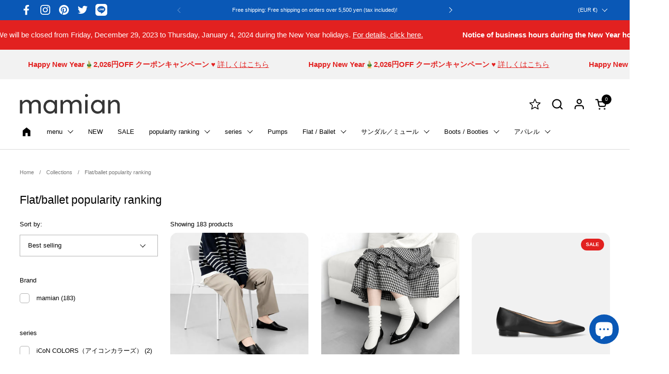

--- FILE ---
content_type: text/css
request_url: https://en.mamian-online.com/cdn/shop/t/149/assets/section-header.css?v=111708903433429249191735345473
body_size: 2983
content:
.site-header{background:var(--color-background-header);color:var(--color-text-header);display:flex;flex-direction:column;position:relative;z-index:999;padding-top:calc(var(--header-vertical-space) / 2)}@media screen and (max-width: 1023px){.site-header{padding-top:0}}.site-header--border:after{content:"";display:block;position:absolute;width:100%;max-width:calc(var(--theme-max-width) - var(--gutter-container) * 2);height:1px;bottom:0;left:50%;transform:translate(-50%);background:var(--color-borders-header);transition:all 175ms linear}.html-password .site-header--border:after{background:var(--color-borders-main)}.site-header.site-header--absolute{position:absolute;width:100%;background:transparent;transition:background 175ms linear}.site-header.site-header--absolute .header-container{background:transparent}.site-header.site-header--absolute:not(.site-header--absolute-show-border):after,.site-header.site-header--absolute:not(.site-header--absolute-show-border) .header__bottom--border:before{visibility:hidden;opacity:0}.site-header.site-header--absolute .logo-txt{transition:all 175ms linear}.site-header.site-header--absolute .absolute-header-icon{position:absolute;opacity:0;transition:opacity 175ms linear}.site-header.site-header--absolute .absolute-header-icon+img{transition:opacity 175ms linear}@media screen and (min-width: 1024px){.site-header.site-header--absolute:hover{background:var(--color-background-header)}.site-header.site-header--absolute:hover .logo-txt{color:var(--color-text-header)!important}.site-header.site-header--absolute:hover:after,.site-header.site-header--absolute:hover .header__bottom--border:before{visibility:visible;opacity:1;background:var(--color-borders-header)!important}.site-header.site-header--absolute:hover .absolute-header-icon{opacity:1}.site-header.site-header--absolute:hover .absolute-header-icon+img{opacity:0}}.site-header .button__icon:not(.button__icon--special) svg path,.site-header .button__icon:not(.button__icon--special) svg circle{fill:var(--color-text-header);stroke:var(--color-text-header)}.site-header .button__icon--special{transition:none!important}.site-header .button__icon--special svg *{stroke:var(--color-text-header);stroke-width:.25rem}.site-header .logo img{width:auto;max-width:100%;height:auto;max-height:100%}.site-header .logo-img{display:inline-flex;align-items:center;position:relative}@media screen and (max-width: 767px){.site-header .logo-img--desk-only{display:none}}.site-header .logo-img--mobile{display:none}@media screen and (max-width: 767px){.site-header .logo-img--mobile{display:block}}.site-header .logo-txt{font-family:var(--font-stack-body-primary);font-weight:var(--font-weight-body-primary);font-style:var(--font-style-body-primary);margin:0;word-break:break-word;color:var(--color-text-header);line-height:1}@media screen and (max-width: 474px){.site-header .logo-txt{font-size:calc(20px / 16 * var(--base-body-primary-size) + 0px)}}@media screen and (min-width: 475px) and (max-width: 1023px){.site-header .logo-txt{font-size:calc(22px / 16 * var(--base-body-primary-size) + 0px)}}@media screen and (min-width: 1024px){.site-header .logo-txt{font-size:calc(24px / 16 * var(--base-body-primary-size) + 0px)}}@media screen and (max-width: 767px){.site-header .logo-txt--desk-only{display:none}}@media screen and (min-width: 768px){.site-header .logo-txt--mobile-only{display:none}}.site-header .logo-txt--hidden{display:none}.site-header h1{margin-bottom:0;line-height:0;font-size:0}.site-header a{color:var(--color-text-header)}.header-container{position:relative;font-size:calc(16px/16px*16px + 0px);font-weight:var(--font-weight-menu)}.header-container .button{border-width:1px;color:var(--color-text-header)}.header-container .button--solid{background-color:var(--color-text-header);border-color:var(--color-text-header);color:var(--color-foreground-header)}.no-touchevents .header-container .button:not(.button--outline-hover):hover{background-color:var(--color-text-header);border-color:var(--color-text-header);color:var(--color-foreground-header)}.no-touchevents .header-container .button:not(.button--outline-hover):hover svg *{stroke:var(--color-foreground-header)}.no-touchevents .header-container .button--outline-hover:not(.button--no-hover):hover{border-color:var(--color-text-header)}.no-touchevents .header-container .button--outline-hover:not(.button--no-hover):hover span{color:var(--color-text-header)}.no-touchevents .header-container .button--outline-hover:not(.button--no-hover):hover svg *{stroke:var(--color-text-header)}.site-header-container .header-container .button--icon.button--outline svg *{fill:var(--color-text-header);stroke:none!important}.site-header-container .header-container .button--icon.button--solid svg *{fill:var(--color-foreground-header)}.header-container--top{z-index:11;border-bottom:0}.header-container--bottom{z-index:10}.search-active .sticky-header{display:none}.header__top{padding-top:0;padding-bottom:0;position:relative;display:grid;align-items:center;gap:1.25rem}@media screen and (max-width: 767px){.header__top.active .area--cart,.header__top.active .area--custom-icon,.header__top.active .area--logo,.header__top.active .area--menu{opacity:0}.header__top .area--menu{margin-right:-.625rem}}@media screen and (max-width: 474px){.header__top{gap:.9375rem}.header__top .area--cart{margin-right:.3125rem}.header__top .area--menu{margin-right:-.3125rem}}.header__top--logo-center{grid-template-columns:repeat(2,minmax(max-content,25px)) auto repeat(2,minmax(max-content,25px));grid-template-areas:"search custom-icon logo account cart"}@media screen and (max-width: 1023px){.header__top--logo-center{grid-template-columns:repeat(2,minmax(max-content,25px)) auto repeat(2,minmax(max-content,25px));grid-template-areas:"search custom-icon logo cart menu"}}.header__top--logo-center.no-custom-link{grid-template-columns:minmax(max-content,25px) auto repeat(2,minmax(max-content,25px));grid-template-areas:"search logo account cart"}@media screen and (max-width: 1023px){.header__top--logo-center.no-custom-link{grid-template-columns:minmax(max-content,25px) auto repeat(2,minmax(max-content,25px));grid-template-areas:"search logo cart menu"}}.header__top--logo-center .logo{position:absolute;left:20%;top:20%;transform:translate(-80%,-80%)}.header__top--logo-center .area--logo{grid-area:none!important;justify-self:center!important}.header__top .area--logo{grid-area:logo;justify-self:start;display:flex}.header__top .area--search{grid-area:search}.header__top .area--account{grid-area:account;justify-self:end}@media screen and (max-width: 1023px){.header__top .area--account{display:none}}.header__top .area--custom-icon{grid-area:custom-icon;justify-self:end}.header__top .area--cart{grid-area:cart;justify-self:end}.header__top .area--cart .button__icon{margin-inline-end:.3125rem}.header__top .area--menu{grid-area:menu;justify-self:end}.icon-button{position:relative;display:inline-block;z-index:11;height:25px;z-index:99;cursor:pointer}.icon-button--text-inline{display:flex;align-items:center;gap:.4375rem}.icon-button--text-inline .icon-button__text{font-weight:var(--font-weight-body-primary)}html[lang=ko] .icon-button--text-inline .icon-button__text,html[lang=ja] .icon-button--text-inline .icon-button__text{writing-mode:vertical-lr}@media screen and (max-width: 1023px){.icon-button--text-inline .icon-button__text{display:none}}.icon-button--text-inline .icon-button__text.text-animation--underline-in-header{background-image:linear-gradient(to right,var(--color-text-header),var(--color-text-header));margin-top:.1875rem}.no-touchevents .icon-button--text-inline:hover .text-animation--underline-in-header{background-size:100% 1px}.icon-button--text-tooltip{position:relative;z-index:11}.icon-button--text-tooltip .icon-button__text{font-size:calc(11px / 16 * var(--base-body-primary-size) + 0px);opacity:0;white-space:nowrap;position:absolute;top:-100%;left:50%;transform:translate(-50%,-10px);background:var(--color-text-header);color:var(--color-foreground-header);padding:0 .25rem;margin-top:-.125rem;border-radius:clamp(0px,var(--border-radius-buttons),3px);font-weight:var(--font-weight-body-primary);transition:all .25s ease}.search-active .icon-button--text-tooltip .icon-button__text{visibility:hidden;transition:all 0ms}@media screen and (max-width: 1023px){.icon-button--text-tooltip .icon-button__text{display:none}}.icon-button--text-tooltip .icon-button__text:after{top:100%;left:50%;border:solid transparent;content:"";height:0;width:0;position:absolute;pointer-events:none;border-color:transparent;border-top-color:var(--color-text-header);border-width:.3125rem;margin-inline-start:-.3125rem}.no-touchevents .icon-button--text-tooltip:hover .icon-button__text{transform:translate(-50%);opacity:1}.icon-button__label{font-size:.625rem;font-weight:var(--font-weight-body-primary);position:absolute;top:0;left:12.5px;background-color:var(--color-text-header);z-index:9;width:20px;height:20px;border-radius:50%;color:var(--color-foreground-header);display:flex;align-items:center;justify-content:center;transform:translateY(-35%);transition:all 175ms linear}html[dir=rtl] .icon-button__label{right:-12.5px}.icon-button .button__icon{width:25px;height:25px;display:inline-block;position:relative;z-index:100;font-size:0;transition:all ease .55s;cursor:pointer}html[dir=rtl] .icon-button .button__icon{right:0}html[dir=ltr] .icon-button .button__icon{left:0}.icon-button .button__icon:after{position:absolute;display:inline-block;content:"";width:calc(100% + 20px);height:calc(100% + 20px);top:50%;left:50%;transform:translate(-50%,-50%)}.icon-button .button__icon svg{width:25px;height:25px}.icon-button .button__icon svg *{transition:all 175ms linear}.icon-button .button__icon img{max-width:100%;max-height:100%}.header__bottom{padding-bottom:calc(var(--header-vertical-space) / 2)}.header__bottom--border{padding-top:calc(var(--header-vertical-space) / 2)}.header__bottom--border:before{content:"";display:block;position:absolute;width:100%;max-width:calc(var(--theme-max-width) - var(--gutter-container) * 2);height:1px;top:0;left:50%;transform:translate(-50%);background:var(--color-borders-header);transition:all 175ms linear}.html-password .header__bottom--border:before{background:var(--color-borders-main)}.show .header__bottom{padding-top:calc(var(--header-vertical-space) / 2)}.header__bottom .site-menu-handle{position:absolute;visibility:hidden;pointer-events:none}.header__bottom.show-mobile-menu .site-menu-handle{visibility:visible;pointer-events:all}.header__bottom.show-mobile-menu .site-nav.style--classic{visibility:hidden;pointer-events:none}.header__bottom{display:flex;align-items:center;justify-content:space-between}search-form{display:block;position:relative}.site-nav:focus{outline:none}.site-nav ul{list-style:none;margin:0;padding:0}.site-nav a{display:inline-block}.site-nav .icon{margin-inline-start:.625rem}.site-nav.style--classic .icon{display:flex}.site-nav.style--classic{display:flex;justify-content:center;width:100%;color:var(--color-text-header)}.site-header--alignment-left .site-nav.style--classic{justify-content:start}.site-nav.style--classic .icon svg *{fill:var(--color-text-header);transition:all 175ms linear}.site-nav.style--classic a{color:var(--color-text-header)}.no-touchevents .site-nav.style--classic a:hover span:not(.pps){color:var(--color-text-header)}.no-touchevents .site-nav.style--classic a:hover span:not(.pps)+.icon svg *{fill:var(--color-text-header)}.site-nav.style--classic nav>ul{display:flex;flex-wrap:wrap;margin-inline-start:-1.25rem}@media screen and (max-width: 1920px){.site-nav.style--classic nav>ul{margin-inline-start:-.625rem}}@media screen and (min-width: 1281px){.site-header--alignment-left .site-nav.style--classic nav>ul{margin-inline-start:-1.25rem}}@media screen and (min-width: 1024px) and (max-width: 1280px){.site-header--alignment-left .site-nav.style--classic nav>ul{margin-inline-start:-.9375rem}}.site-nav.style--classic nav>ul>li{flex-shrink:0}.site-nav.style--classic nav>ul>li>.menu-link{outline-offset:-.3125rem}.site-nav.style--classic li{display:inline-block;margin:0}.site-nav.style--classic .menu-link{line-height:1;color:var(--color-text-header);position:relative;padding:.9375rem 1.25rem;cursor:pointer;z-index:9;display:inline-flex}.site-nav.style--classic .menu-link--is-icon{position:relative;padding:.8125rem 1.25rem!important;width:3.4375rem}.site-nav.style--classic .menu-link--is-icon svg{width:1.125rem;height:1.125rem}@media screen and (max-width: 1280px){.site-nav.style--classic .menu-link{padding:.9375rem}}.site-nav.style--classic .menu-link:not(.menu-link--is-icon){align-items:center}.site-nav.style--classic .submenu{background:transparent;position:absolute;opacity:0;visibility:hidden;transition:opacity .1s linear 40ms,visibility .1s linear 40ms;padding-top:calc(var(--header-vertical-space) / 2);margin-top:-.0625rem;z-index:10}.site-nav.style--classic .submenu .submenu-holder{opacity:0;visibility:hidden;transform:translateY(5px);transition:80ms linear;z-index:1;position:relative}.site-nav.style--classic .submenu:after{content:"";position:absolute;top:calc(var(--header-vertical-space) / 2 + 1px);width:100%;height:0;background:var(--color-background-header);z-index:0;transition:height .1s ease-in-out 40ms}html[dir=rtl] .site-nav.style--classic .submenu:after{right:0}html[dir=ltr] .site-nav.style--classic .submenu:after{left:0}.site-nav.style--classic .submenu.normal-menu:after,.site-nav.style--classic .submenu.normal-menu .babymenu{box-shadow:#00000040 0 1px 2px -1px,#00000026 0 2px 6px -2px,#0000001a 0 11px 28px -4px}.site-nav.style--classic .submenu.mega-menu:after{box-shadow:#00000040 0 1px 2px -1px,#00000026 0 2px 6px -2px,#0000001a 0 11px 28px -4px;clip-path:polygon(0 0%,100% 0%,100% calc(100% + 40px),0% calc(100% + 40px))}.no-touchevents .site-nav.style--classic .has-submenu:hover .submenu,.site-nav.style--classic .has-submenu.focus .submenu,.site-nav.style--classic .submenu-is-mega-menu.focus .submenu{z-index:99;opacity:1;visibility:visible;transition:opacity 10ms linear,visibility 10ms linear}.no-touchevents .site-nav.style--classic .has-submenu:hover .submenu:after,.site-nav.style--classic .has-submenu.focus .submenu:after,.site-nav.style--classic .submenu-is-mega-menu.focus .submenu:after{height:calc(100% - (var(--header-vertical-space) / 2));transition:height .14s ease-in-out}.no-touchevents .site-nav.style--classic .has-submenu:hover .submenu .submenu-holder,.site-nav.style--classic .has-submenu.focus .submenu .submenu-holder,.site-nav.style--classic .submenu-is-mega-menu.focus .submenu .submenu-holder{opacity:1;visibility:visible;transform:translateY(0);transition:.12s linear 80ms}.site-nav.style--classic .submenu.normal-menu{margin-inline-start:-.625rem;width:max-content;min-width:9.375rem;max-width:22.5rem}.site-nav.style--classic .submenu.normal-menu .submenu-holder{padding:1.25rem 0;min-width:9.375rem;margin-top:-1px}.site-nav.style--classic .submenu.normal-menu .submenu-holder>li{display:block;position:relative}.site-nav.style--classic .submenu.normal-menu .submenu-holder .menu-link{padding:.625rem 1.875rem}.site-nav.style--classic .submenu.normal-menu .submenu-holder .icon{position:relative;transform:rotate(-90deg);display:inline-block}.site-nav.style--classic .submenu.normal-menu .submenu-holder .icon svg{transform:scale(.95)}.site-nav.style--classic .submenu.normal-menu .babymenu{position:absolute;display:block;top:-1.25rem;background:var(--color-background-header);width:max-content;min-width:9.375rem;max-width:22.5rem;padding:1.1875rem 0;opacity:0;margin-inline-start:-1px;margin-top:0;visibility:hidden;clip-path:polygon(0 0,0% 0,0% 100%,0% 101%);transition:opacity .1s linear 40ms,visibility .1s linear 40ms,clip-path .1s ease-in-out 40ms}html[dir=rtl] .site-nav.style--classic .submenu.normal-menu .babymenu{right:100%}html[dir=ltr] .site-nav.style--classic .submenu.normal-menu .babymenu{left:100%}html[dir=rtl] .site-nav.style--classic .submenu.normal-menu .babymenu{border-right:1px solid var(--color-borders-header)}html[dir=ltr] .site-nav.style--classic .submenu.normal-menu .babymenu{border-left:1px solid var(--color-borders-header)}.site-nav.style--classic .submenu.normal-menu .babymenu li{opacity:0;transform:translateY(5px);transition:80ms linear}.site-nav.style--classic .submenu.normal-menu .babymenu span{position:relative;top:-1px}.no-touchevents .site-nav.style--classic .submenu.normal-menu .has-babymenu:hover .babymenu,.site-nav.style--classic .submenu.normal-menu .has-babymenu.focus .babymenu{z-index:99;opacity:1;visibility:visible;clip-path:polygon(-20px 0,calc(100% + 20px) 0px,calc(100% + 20px) calc(100% + 20px),-20px calc(100% + 20px));transition:opacity 10ms linear,visibility 10ms linear,clip-path .14s ease-in-out}.no-touchevents .site-nav.style--classic .submenu.normal-menu .has-babymenu:hover .babymenu li,.site-nav.style--classic .submenu.normal-menu .has-babymenu.focus .babymenu li{opacity:1;transform:translateY(0);transition:.12s linear 80ms}.site-nav.style--classic .submenu.normal-menu .babymenu-faux{display:none}.site-nav.style--classic .submenu.normal-menu .has-babymenu a{display:flex}.site-nav.style--classic .submenu.mega-menu{width:100%;padding:calc(var(--header-vertical-space) * 2) 0 calc(var(--header-vertical-space) * 3);display:none}html[dir=rtl] .site-nav.style--classic .submenu.mega-menu{right:0}html[dir=ltr] .site-nav.style--classic .submenu.mega-menu{left:0}body.header-loaded .site-nav.style--classic .submenu.mega-menu{display:flex}.site-nav.style--classic .submenu.mega-menu .submenu-masonry{display:grid;grid-gap:1.875rem}.site-nav.style--classic .submenu.mega-menu .submenu-masonry.column-size--fourth{grid-template-columns:repeat(3,1fr)}.site-nav.style--classic .submenu.mega-menu .submenu-masonry.column-size--fourth.column-size--both,.site-nav.style--classic .submenu.mega-menu .submenu-masonry.column-size--third{grid-template-columns:repeat(2,1fr)}.site-nav.style--classic .submenu.mega-menu .submenu-masonry.column-size--third.column-size--both{grid-template-columns:repeat(1,1fr)}.site-nav.style--classic .submenu.mega-menu .submenu-masonry.without-promotion.column-size--fourth{grid-template-columns:repeat(4,1fr)}.site-nav.style--classic .submenu.mega-menu .submenu-masonry.without-promotion.column-size--third{grid-template-columns:repeat(3,1fr)}.site-nav.style--classic .submenu.mega-menu .submenu-masonry>.mega-link>.menu-link,.site-nav.style--classic .submenu.mega-menu .mega-link.has-promotion>.menu-link{margin-bottom:.9375rem;display:block}.site-nav.style--classic .submenu.mega-menu .mega-link.has-promotion{padding:0!important;width:100%}.site-nav.style--classic .submenu.mega-menu .submenu-holder{display:grid;grid-gap:1.875rem;width:100%}.site-nav.style--classic .submenu.mega-menu .submenu-holder--promotion-width-fourth{grid-template-columns:3fr 1fr}.site-nav.style--classic .submenu.mega-menu .submenu-holder--promotion-width-fourth.submenu-holder--promotion-both{grid-template-columns:2fr 1fr 1fr}.site-nav.style--classic .submenu.mega-menu .submenu-holder--promotion-width-third{grid-template-columns:2fr 1fr}.site-nav.style--classic .submenu.mega-menu .submenu-holder--promotion-width-third.submenu-holder--promotion-both{grid-template-columns:1fr 1fr 1fr}.site-nav.style--classic .submenu.mega-menu .submenu-holder:not(.container--large){margin-bottom:-1.875rem}.site-nav.style--classic .submenu.mega-menu .submenu-holder .mega-link{padding:0;position:relative}.site-nav.style--classic .submenu.mega-menu .submenu-holder .mega-link>.menu-link{padding:0;margin:0}.site-nav.style--classic .submenu.mega-menu .icon{display:none}.site-nav.style--classic .submenu.mega-menu .menu-link{line-height:1;font-weight:var(--font-weight-body-primary-bold);text-transform:none;padding:0}.site-nav.style--classic .submenu.mega-menu .babymenu{margin-top:.5rem}.site-nav.style--classic .submenu.mega-menu .babymenu li{width:-webkit-fit-content;width:-moz-fit-content;width:fit-content}.site-nav.style--classic .submenu.mega-menu .babymenu .menu-link{font-weight:var(--font-weight-body-primary);padding:6px 10px;margin-inline-start:-10px;line-height:1.2}.site-nav.style--classic .submenu.mega-menu .has-babymenu>.menu-link{color:var(--color-text-header)!important}.site-nav.style--classic .babymenu li{display:block;margin:0;line-height:1}.site-nav.style--classic .babymenu .menu-link{padding:0}.menu-promotion{width:100%;position:relative;font-weight:var(--font-weight-body-primary)}html[dir=rtl] .menu-promotion{text-align:right}html[dir=ltr] .menu-promotion{text-align:left}.menu-promotion-background-image{width:100%;height:auto}.menu-promotion-background-image svg{padding-top:100%}.menu-promotion a.menu-promotion-background-image{overflow:hidden}.menu-promotion a.menu-promotion-background-image img{transition:opacity .35s,transform 175ms linear!important}.no-touchevents .menu-promotion a.menu-promotion-background-image:hover img{transform:scale(1.05)}.no-touchevents .menu-promotion .rte a:hover{color:var(--color-text-header)}.header-container.fix{position:fixed;padding:0;top:0!important;transform:translateY(-100%);transition:none!important;width:100%;background:var(--color-background-header)}.header-container.fix.ready{transition:left .5s ease-in-out,transform .1s linear!important}@media screen and (max-width: 767px){.header-container.fix.ready{transition:left .3s ease-in-out,transform .1s linear!important}}.header-container.fix.animate{transform:translateY(0)}.header-container.fix .logo-img{max-height:40px!important}.header-container.fix .header__top{padding-top:1.25rem;padding-bottom:1.25rem;--header-logo: 20px}@media screen and (max-width: 1023px){.site-header .mobile-menu-button{order:0;margin-inline-start:-.625rem}.site-header .mobile-menu-button svg path{fill:var(--color-text-header)}.site-header .logo{order:1;flex:auto;text-align:center;justify-content:center}.site-header.site-header--alignment-left .logo,.site-header .header__top--logo-left .logo{text-align:left}.site-header .mobile-menu-button{width:40px;height:40px;display:flex;align-items:center;justify-content:center;flex-shrink:0}.hide-border-on-portable{border-bottom:0}.no-header-blocks{display:none}}@media screen and (max-width: 767px){.site-header .mobile-menu-button{order:0;margin-inline-start:-.625rem}.site-header .mobile-menu-button svg path{fill:var(--color-text-header)}.site-header .logo{order:1;flex:auto;text-align:center;justify-content:center}.site-header .mobile-menu-button{width:40px;height:40px;display:flex;align-items:center;justify-content:center;flex-shrink:0}.hide-border-on-lap{border-bottom:0}.no-header-blocks{display:none}}.button--solid .circle,.no-touchevents .button--solid:hover .circle{fill:var(--color-foreground-header)}@media screen and (max-width: 1023px){.header-container--top{order:0}}.sticky-header{padding-top:0;position:fixed;top:0;width:100%;background:var(--color-background-header);color:var(--color-text-header);z-index:999;transform:translateY(-100%);visibility:hidden;opacity:0}html[dir=rtl] .sticky-header{right:0}html[dir=ltr] .sticky-header{left:0}@media screen and (max-width: 1023px){.sticky-header{padding-top:0}}.sticky-header .site-nav.style--classic{justify-content:flex-start}.sticky-header.show{visibility:visible;opacity:1;transform:translateY(0);transition:transform .2s linear;box-shadow:0 2px 10px 2px #0000000f;border-bottom:none}.sticky-header .header__bottom{border-bottom:0;position:initial;min-height:5.3125rem}.sticky-header .header__top{display:none}@media screen and (max-width: 1023px){.sticky-header .header__top{display:grid}}.sticky-header .header__top img+img{display:none}.sticky-header .icon-button__text{display:none}.sticky-header .submenu{margin-top:0!important}.sticky-header .submenu.mega-menu{margin-inline-start:0!important}.mega-menu__footer{width:100%;padding-top:var(--gutter-regular)}.mega-menu .product-price{font-weight:var(--font-weight-body-primary)}.site-header--password{display:flex;justify-content:space-between;padding-top:2rem;padding-bottom:2rem;flex-direction:row}.site-header--password .logo-img{display:block}@media screen and (max-width: 767px){.site-header--password{flex-direction:column;align-items:center}}.modal-login-cta{display:inline-flex;align-items:center;gap:.625rem;line-height:1;justify-self:end}@media screen and (max-width: 767px){.modal-login-cta{margin-top:var(--gutter-regular);display:inline-flex;width:100%;justify-content:center}}
/*# sourceMappingURL=/cdn/shop/t/149/assets/section-header.css.map?v=111708903433429249191735345473 */


--- FILE ---
content_type: text/css
request_url: https://en.mamian-online.com/cdn/shop/t/149/assets/component-product-item.css?v=127583023115298021321735345473
body_size: 802
content:
.product-item__image-figure--on-top{opacity:0;animation:reveal-opacity .35s ease-out forwards 50ms}.product-item__slider{position:absolute;top:0;width:100%;height:100%}html[dir=rtl] .product-item__slider{right:0}html[dir=ltr] .product-item__slider{left:0}.product-item{overflow:visible;position:relative}.product-item .product-item__slider,.product-item .product-item__slider .css-slider-holder,.product-item .product-item__image .svg-placeholder,.product-item .product-item__image-no-slider,.product-item .product-item__image-no-slider img{border-radius:var(--border-radius-product-card)}.product-item__image{position:relative;width:100%;height:0;display:block;z-index:8}.site-nav .product-item__image{border-radius:var(--border-radius-product-card)}.product-item__image-figure{transition:all .3s linear!important}.product-item__image-figure--top{z-index:99!important}.product-item__image .lazy-image--fit{background-color:var(--color-background-product-card)}a.product-item__image{cursor:pointer}a.product-item__image .css-slider-holder{cursor:pointer!important}div+.equalize-white-space{margin-top:-.1875rem}.product-item__price span{width:auto}.product-item__price span:not(:first-child){padding-inline-start:.5rem}.product-item__price span:empty{display:none}.product-item__price .product-price--unit{display:block;padding-inline-start:0!important;opacity:.76}.product-item__price--empty{display:none}.product-item__text{display:flex;flex-direction:column;justify-content:stretch}.product-item__text.text-align--center{align-items:center}.product-item__text.text-align--right{align-items:flex-end}.product-item__text:empty{display:none}.product-item__excerpt a{display:inline-block;margin-top:.75rem;transition:all 175ms linear;border-bottom:1px solid}.no-touchevents .product-item__excerpt a:hover{color:var(--color-text-main)}.product-item__quick-buy{border-top:1px solid var(--color-borders-main);margin-top:.375rem;width:100%}.product-item__quick-buy--no-border{border-top:none;margin-top:0!important}.product-item__quick-buy .add-to-cart-preloader svg circle{stroke:var(--color-text-cards)}.product-item__title+.product-item__quick-buy{margin-top:.5rem}.product-item__quick-buy .product-price{display:inline-block}.product-item__quick-buy .product-price .product-price--compare,.product-item__quick-buy .product-price .product-price--unit{display:none}.product-item__quick-buy .product-variants{padding-top:.875rem;padding-bottom:.3125rem}.product-item__quick-buy .product-variant{margin-top:0}.product-item__quick-buy .product-variant:not(:last-child){margin-bottom:1.125rem}.product-item__quick-buy .product-variant__name{margin-bottom:.3125rem}.product-item__quick-buy .product-form{border-top:0;margin-bottom:0}.product-item__title:last-child{margin-bottom:.5rem}.product-item__title+.product-item__link{margin-top:.5rem}html[lang=de] .product-variant__name:first-letter{text-transform:uppercase}.product-item__local-availability .alert{background:transparent;border:none;padding:0;margin:0}.product-item__local-availability .alert:before{width:.625rem;height:.625rem;margin-inline-end:.3125rem;top:.0625rem}.product-item__local-availability .alert.alert--note:before{border-color:var(--color-text-cards)}.product-item__badges{position:absolute;top:var(--gutter-small);width:calc(100% - (var(--gutter-small) * 2));pointer-events:none;z-index:9}html[dir=rtl] .product-item__badges{left:var(--gutter-small)}html[dir=ltr] .product-item__badges{right:var(--gutter-small)}.product-item__badge{clear:both;float:right;margin-bottom:calc(var(--gutter-small) / 2);width:auto;max-width:100%;overflow:hidden;text-overflow:ellipsis;white-space:nowrap;padding-inline-start:.625rem;padding-inline-end:.625rem;height:1.5rem;border-radius:1.25rem;line-height:1.5rem;font-size:calc(12px / 16 * var(--base-body-primary-size) + 0px);font-weight:var(--font-weight-body-primary-bold)}.product-item__icons{display:flex;flex-wrap:wrap;gap:.625rem .3125rem}.product-item__ratings{margin-left:-.125rem}.star-rating{font-size:0;width:100%;height:1rem;display:grid;grid-template-columns:max-content auto;align-items:center;gap:.625rem}.star-rating__stars{background-repeat:repeat-x;font-size:0;display:inline-block;text-align:left}html[dir=rtl] .star-rating__stars{transform:scaleX(-1)}.star-rating__stars-active{display:inline-block;font-size:0;height:.875rem;background-repeat:repeat-x}html[dir=rtl] .star-rating__caption{text-align:right}html[dir=ltr] .star-rating__caption{text-align:left}.product-item .stamped-badge-caption,.product-text .stamped-badge-caption{margin-inline-start:6px;font-size:90%}.product-item .yotpo .yotpo-bottomline .yotpo-icon-star,.product-item .yotpo .yotpo-bottomline .yotpo-icon-half-star,.product-item .yotpo .yotpo-bottomline .yotpo-icon-empty-star,.product-text .yotpo .yotpo-bottomline .yotpo-icon-star,.product-text .yotpo .yotpo-bottomline .yotpo-icon-half-star,.product-text .yotpo .yotpo-bottomline .yotpo-icon-empty-star{color:var(--color-text-cards)}.product-item .yotpo a,.product-item .yotpo a:hover,.product-text .yotpo a,.product-text .yotpo a:hover{color:var(--color-text-cards)!important;margin-inline-start:8px;pointer-events:none!important}.product-item .yotpo .standalone-bottomline.star-clickable,.product-item .yotpo .standalone-bottomline .star-clickable,.product-text .yotpo .standalone-bottomline.star-clickable,.product-text .yotpo .standalone-bottomline .star-clickable{cursor:default!important}.product-item .alireviews-review-star-rating{pointer-events:none!important}.product-item .alr-wh-star-rating-list+div{display:none!important}.product-item-compact{display:grid;grid-template-columns:5rem 1fr;gap:1.25rem;padding:.625rem 0;align-items:center}.product-item-compact--expanded{grid-template-columns:6.25rem 1fr;align-items:flex-start;padding:0}.product-item-compact--expanded .product-variant__name{display:none}.product-item-compact--expanded .product-variants{gap:.625rem!important}.product-item-compact--expanded product-variants{display:block;margin-top:.3125rem}.product-item-compact--expanded product-variants select{font-size:14px}.product-item-compact--expanded .product-form{margin-bottom:0;margin-top:.9375rem}.product-item-compact--expanded .product-form .button{padding:.625rem .9375rem;font-size:14px}.product-item-compact__details{display:grid;grid-template-columns:100%;gap:.1875rem}.product-item-compact__price{display:block}.product-item-compact__price del{padding-inline-start:.3125rem}.product-item-compact__image--rounded figure{border-radius:100%}.product-item-compact__image--rounded figure img{border-radius:100%}.product-item-compact__image figure{border:solid 1px var(--color-borders-main);overflow:hidden}.product-item-compact .star-rating__caption{display:none}
/*# sourceMappingURL=/cdn/shop/t/149/assets/component-product-item.css.map?v=127583023115298021321735345473 */


--- FILE ---
content_type: text/css
request_url: https://en.mamian-online.com/cdn/shop/t/149/assets/component-breadcrumb.css?v=50496090104604657381735345473
body_size: -25
content:
.breadcrumb-container{overflow:-moz-scrollbars-none;-ms-overflow-style:none;scrollbar-width:none}.breadcrumb-container::-webkit-scrollbar{width:0!important;height:0!important}.breadcrumb{height:1.25rem;opacity:.54;width:auto;margin:0;flex-shrink:0;line-height:1.1;display:flex}.breadcrumb-main{width:100%}.breadcrumb-main.breadcrumb-main--margin{margin-bottom:var(--gutter-breadcrumbs)}.breadcrumb-main:not(.breadcrumb-main--margin){margin-bottom:var(--gutter-container)}.breadcrumb-main--scroll{position:relative}.breadcrumb-main--scroll:after,.breadcrumb-main--scroll:before{content:"";position:absolute;top:0;height:100%;background:var(--color-background-main)}.breadcrumb-main--scroll:after{width:calc(var(--gutter-regular) * 2);background:linear-gradient(-90deg,var(--color-background-main) 50%,var(--color-opacity-background-main) 100%)}html[dir=rtl] .breadcrumb-main--scroll:after{left:0}html[dir=ltr] .breadcrumb-main--scroll:after{right:0}.breadcrumb-main--scroll:before{width:var(--gutter-regular);background:linear-gradient(90deg,var(--color-background-main) 50%,var(--color-opacity-background-main) 100%)}html[dir=rtl] .breadcrumb-main--scroll:before{right:-var(--gutter-regular)}html[dir=ltr] .breadcrumb-main--scroll:before{left:-var(--gutter-regular)}.element--show-when-section-is-first .breadcrumb-main{position:relative;top:0;height:auto}.element--show-when-section-is-first .breadcrumb-main:before,.element--show-when-section-is-first .breadcrumb-main:after{display:none}.element--show-when-section-is-first .breadcrumb-main .breadcrumb-container{padding:0}@media screen and (max-width: 1023px){.breadcrumb-main .breadcrumb{font-size:calc(13px / 16 * var(--base-body-primary-size) + 0px)}}@media screen and (min-width: 1024px){.breadcrumb-main .breadcrumb{font-size:calc(14px / 16 * var(--base-body-primary-size) + 0px)}}.breadcrumb-container{display:flex;align-items:center;justify-content:flex-start;overflow-x:auto;height:100%;width:100%}@media screen and (max-width: 474px){.breadcrumb{font-size:calc(13px / 16 * var(--base-body-primary-size) + 0px)}}@media screen and (min-width: 475px) and (max-width: 1023px){.breadcrumb{font-size:calc(14px / 16 * var(--base-body-primary-size) + 0px)}}@media screen and (min-width: 1024px){.breadcrumb{font-size:calc(15px / 16 * var(--base-body-primary-size) + 0px)}}.breadcrumb>span:not(:last-child){margin-inline-end:.6875rem}.breadcrumb>span:last-child{margin-inline-end:var(--gutter-regular)}.breadcrumb__link a{border-bottom:none!important;transition:all .1s linear}.breadcrumb__link a span{background-position:0 calc(1em + 2px)}.hide-after-elements~.elements-to-be-hidden-after{display:none}
/*# sourceMappingURL=/cdn/shop/t/149/assets/component-breadcrumb.css.map?v=50496090104604657381735345473 */


--- FILE ---
content_type: text/css
request_url: https://en.mamian-online.com/cdn/shop/t/149/assets/section-main-collection-product-grid.css?v=35169793429498876861735345473
body_size: -431
content:
.collection.loading{opacity:.36;pointer-events:none}.collection-heading{display:flex;align-items:center;justify-content:space-between}.collection-heading__text{display:flex;flex-direction:column;align-items:flex-start}.collection-heading .collection-product-count+.active-facets{margin-top:.75rem!important}.collection-heading .active-facets:not(:empty){margin-bottom:.75rem}@media screen and (min-width: 1024px){.collection-heading-container{margin-bottom:-1.25rem}}@media screen and (min-width: 768px) and (max-width: 1023px){.collection-heading-container{margin-bottom:-.375rem}}@media screen and (min-width: 768px){.facets--horiz+.collection-heading{margin-top:.625rem;margin-bottom:calc(var(--grid-gap) / 2)}}@media screen and (max-width: 767px){.facets--horiz+.collection-heading{margin-bottom:var(--grid-gap)}}
/*# sourceMappingURL=/cdn/shop/t/149/assets/section-main-collection-product-grid.css.map?v=35169793429498876861735345473 */


--- FILE ---
content_type: text/css
request_url: https://en.mamian-online.com/cdn/shop/t/149/assets/component-range-slider.css?v=155039087551368576551735345473
body_size: -269
content:
.range-slider{touch-action:none;-webkit-tap-highlight-color:transparent;-webkit-user-select:none;user-select:none;cursor:pointer;display:block;position:relative;width:100%;height:5px;background:#ddd;border-radius:5px;margin-bottom:.75rem}.facets__form--horizontal .range-slider{width:calc(100% - 2rem);top:-1rem}html[dir=rtl] .facets__form--horizontal .range-slider{right:1rem}html[dir=ltr] .facets__form--horizontal .range-slider{left:1rem}.range-slider[data-vertical]{height:100%;width:8px}.range-slider[data-disabled]{opacity:.5;cursor:not-allowed}.range-slider .range-slider__thumb{position:absolute;z-index:3;top:50%;width:16px;height:16px;transform:translate(-50%,-50%);border-radius:50%;border:solid .125rem var(--color-text-main);background:#fff}.range-slider .range-slider__thumb:focus-visible{outline:0;box-shadow:0 0 0 6px #2196f380}.range-slider[data-vertical] .range-slider__thumb{left:50%}.range-slider .range-slider__thumb[data-disabled]{z-index:2}.range-slider .range-slider__range{position:absolute;z-index:1;transform:translateY(-50%);top:50%;width:100%;height:100%;background:var(--color-text-main)}.range-slider[data-vertical] .range-slider__range{left:50%;transform:translate(-50%)}.range-slider input[type=range]{-webkit-appearance:none;pointer-events:none;position:absolute;z-index:2;top:0;width:0;height:0;background-color:transparent;display:none}html[dir=rtl] .range-slider input[type=range]{right:0}html[dir=ltr] .range-slider input[type=range]{left:0}.range-slider input[type=range]::-webkit-slider-thumb{-webkit-appearance:none;appearance:none}.range-slider input[type=range]::-moz-range-thumb{width:0;height:0;border:0}.range-slider input[type=range]:focus{outline:0}
/*# sourceMappingURL=/cdn/shop/t/149/assets/component-range-slider.css.map?v=155039087551368576551735345473 */


--- FILE ---
content_type: text/css
request_url: https://en.mamian-online.com/cdn/shop/t/149/assets/component-sidebar.css?v=113747079245443653141735345473
body_size: 539
content:
.sidebar{overflow:-moz-scrollbars-none;-ms-overflow-style:none;scrollbar-width:none}.sidebar::-webkit-scrollbar{width:0!important;height:0!important}.sidebar{display:grid;align-content:space-between;grid-template-rows:min-content 1fr min-content;position:fixed;top:0;height:var(--window-height);width:var(--sidebar-width);background:var(--color-background-main);color:var(--color-text-main);z-index:1001;overflow-y:auto;transition:transform .3s ease-in-out;display:none}.sidebar svg *{fill:var(--color-text-main)}html[dir=rtl] .sidebar--right{left:0}html[dir=ltr] .sidebar--right{right:0}html[dir=rtl] .sidebar--right{transform:translate(-100%)}html[dir=ltr] .sidebar--right{transform:translate(100%)}html[dir=rtl] .sidebar--left{right:0}html[dir=ltr] .sidebar--left{left:0}html[dir=rtl] .sidebar--left{transform:translate(100%)}html[dir=ltr] .sidebar--left{transform:translate(-100%)}.sidebar.sidebar--opened{transform:translate(0)!important}.sidebar:focus{outline:none!important}.sidebar__header{position:sticky;top:0;padding:1rem var(--sidebar-gutter) .75rem;display:flex;justify-content:space-between;align-items:center;border-bottom:1px solid var(--color-borders-main);background:var(--color-background-main);z-index:99;text-transform:uppercase;font-weight:var(--font-weight-body-primary-bold)}.sidebar__close{width:40px;height:40px;margin-inline-end:-10px}.sidebar__close svg path{stroke:var(--color-text-main)}.sidebar__close svg{width:16px;height:16px;position:relative;top:.0625rem}.sidebar__title{margin-bottom:0}.sidebar__subtitle{line-height:1.25}.sidebar__body{position:relative}.sidebar__body>*.sidebar-large-padding{padding:var(--sidebar-gutter)}.sidebar__body>*:not(.sidebar-large-padding){padding:calc(var(--sidebar-gutter) / 2) var(--sidebar-gutter)}.sidebar__body>*+div{border-top:1px solid var(--color-borders-main)}.sidebar__footer{bottom:0;width:100%;padding:calc(var(--sidebar-gutter) / 2) var(--sidebar-gutter);border-top:1px solid var(--color-borders-main);z-index:9}.sidebar__footer:empty{display:none}.site-overlay{position:fixed;top:0;width:100vw;height:100vh;z-index:1000;background:#0000005c;visibility:hidden;opacity:0;pointer-events:none;transition:all .3s linear;display:block!important}html[dir=rtl] .site-overlay{right:0}html[dir=ltr] .site-overlay{left:0}.sidebar-opened .site-overlay{opacity:1;visibility:visible;pointer-events:all}.site-menu-sidebar-footer{display:flex;justify-content:space-between;align-items:center}.site-menu-sidebar-footer .social-icons,.site-menu-sidebar-footer .localization-form__item-button{opacity:.62}.site-menu-sidebar-footer .localization-form__content{max-width:20rem}html[dir=rtl] .site-menu-sidebar-footer .localization-form__content{left:0}html[dir=ltr] .site-menu-sidebar-footer .localization-form__content{right:0}html[dir=rtl] .site-menu-sidebar-footer .localization-form__content{right:auto}html[dir=ltr] .site-menu-sidebar-footer .localization-form__content{left:auto}@media screen and (max-width: 374px){.site-menu-sidebar-footer .localization-form__content{max-width:100%}}.search-block{padding:1.875rem 0}.search-block:not(:first-child){border-top:1px solid var(--color-borders-main)}.search-item:not(.cart-item){display:block;margin-top:.75rem}.search-item:not(.cart-item):first-of-type{margin-top:1.125rem}.search-item--blank{display:flex!important;align-items:center}.search-item--blank:first-child{margin-top:0!important}.search-item--blank:not(:first-child){margin-top:1.25rem}.search-item--blank .content{margin-inline-start:1.25rem}.search-item--blank .thumbnail{width:6.25rem;height:6.875rem;background:var(--color-third-background-main)}.search-item--blank .title,.search-item--blank .caption{display:block;width:11.25rem;background:var(--color-third-background-main);height:20px;position:relative;overflow:hidden}.search-item--blank .caption{width:60%;margin-top:10px}.search-item--blank .thumbnail,.search-item--blank .title,.search-item--blank .caption{position:relative}.search-item--blank .thumbnail:after,.search-item--blank .title:after,.search-item--blank .caption:after{position:absolute;top:0;width:100%;height:100%;background:var(--color-secondary-background-main);content:"";animation:fill-progress 2s infinite}html[dir=rtl] .search-item--blank .thumbnail:after,html[dir=rtl] .search-item--blank .title:after,html[dir=rtl] .search-item--blank .caption:after{right:0}html[dir=ltr] .search-item--blank .thumbnail:after,html[dir=ltr] .search-item--blank .title:after,html[dir=ltr] .search-item--blank .caption:after{left:0}.search-link{padding:1.25rem 1.875rem;box-shadow:0 0 60px #0000001a}#search-form-sidebar{width:100%}@keyframes fill-progress{0%{width:0;left:0}50%{left:0;width:100%}to{left:100%;width:0}50%{left:0;width:100%}to{left:100%;width:0}}#cart-recommendations-sidebar:not(:empty){display:block;width:var(--sidebar-width);border-top:1px solid var(--color-borders-main)}@media screen and (max-width: 474px){#cart-recommendations-sidebar:not(:empty){width:100vw}}#cart-recommendations-sidebar:not(:empty)~.cart-instructions{margin-top:0!important;border-top:1px solid var(--color-borders-main)!important}cart-recommendations .product-price--unit{font-size:90%;display:block;opacity:.76}
/*# sourceMappingURL=/cdn/shop/t/149/assets/component-sidebar.css.map?v=113747079245443653141735345473 */


--- FILE ---
content_type: text/javascript
request_url: https://en.mamian-online.com/cdn/shop/t/149/assets/component-localization-form.js?v=117978782860471776321735345473
body_size: -191
content:
if(typeof LocalizationForm!="function"){class LocalizationForm2 extends HTMLElement{constructor(){super(),this.selector=this.querySelector("[data-js-localization-form-button]"),this.content=this.querySelector("[data-js-localization-form-content]"),this.querySelector("[data-js-localization-form-insert-helper-content]")&&this.selector.addEventListener("click",e=>{this.classList.contains("populated")||(this.classList.add("populate"),this.populate())}),this.selector.addEventListener("click",e=>{e.stopPropagation(),e.preventDefault(),document.querySelectorAll("[data-js-localization-form-content].content-opened").forEach(elm=>{elm!=e.currentTarget.parentNode.querySelector("[data-js-localization-form-content]")&&(elm.classList.remove("content-opened"),elm.parentNode.style.zIndex=9)}),this.content.classList.contains("content-opened")?(e.currentTarget.setAttribute("aria-expanded","false"),this.content.parentNode.style.zIndex=9,this.content.classList.remove("content-opened","invert-x","invert-y"),window.removeEventListener("click",this.onClickHandler)):(this.content.classList.add("content-opened"),e.currentTarget.setAttribute("aria-expanded","true"),this.content.parentNode.style.zIndex=1e3,this.content.getBoundingClientRect().y+this.content.offsetHeight+55>window.innerHeight&&this.content.classList.add("invert-y"),this.content.getBoundingClientRect().x+this.content.offsetWidth+55>window.innerWidth&&this.content.classList.add("invert-x"),this.onClickHandler=(()=>{this.content.classList.contains("content-opened")&&(this.content.classList.remove("content-opened","invert-x","invert-y"),this.content.parentNode.style.zIndex=9)}).bind(this),window.addEventListener("click",this.onClickHandler))}),this.querySelector("[data-js-localization-form-button]").addEventListener("keydown",function(e){e.keyCode==window.KEYCODES.RETURN&&(this.content.classList.contains("opened-with-tab")||(this.content.classList.add("opened-with-tab"),this.content.querySelectorAll("[data-js-localization-form-item]").forEach(elm=>{elm.setAttribute("tabindex","0")})))})}populate(){fetch("?section_id=helper-localization-form").then(response=>response.text()).then(text=>{const results=new DOMParser().parseFromString(text,"text/html").querySelector("#shopify-section-helper-localization-form").innerHTML;this.querySelector("[data-js-localization-form-insert-helper-content]").innerHTML=results,this.content.getBoundingClientRect().y+this.content.offsetHeight+55>window.innerHeight&&this.content.classList.add("invert-y"),this.content.getBoundingClientRect().x+this.content.offsetWidth+55>window.innerWidth&&this.content.classList.add("invert-x")}).catch(e=>{console.log(e)})}}typeof customElements.get("localization-form")>"u"&&customElements.define("localization-form",LocalizationForm2)}
//# sourceMappingURL=/cdn/shop/t/149/assets/component-localization-form.js.map?v=117978782860471776321735345473


--- FILE ---
content_type: text/javascript
request_url: https://en.mamian-online.com/cdn/shop/t/149/assets/component-show-more.js?v=92695899000032171231735345473
body_size: -240
content:
if(typeof ShowMore!="function"){class ShowMore2 extends HTMLElement{constructor(){super(),this.init()}init(){const toggle=this.querySelector(".js-show-more"),panelHeight=toggle.nextElementSibling.scrollHeight;toggle.classList.remove("active","disabled"),toggle.parentElement.classList.remove("disabled"),toggle.removeEventListener("click",this.onClickHandler),this.onClickHandler=e=>{const panel=e.currentTarget.nextElementSibling;e.currentTarget.classList.contains("active")?(e.currentTarget.classList.remove("active"),e.currentTarget.innerHTML=KROWN.settings.locales.show_more,panel.style.maxHeight=`${panel.scrollHeight}px`,setTimeout(()=>{panel.style.maxHeight="var(--height)"},10)):(e.currentTarget.classList.add("active"),e.currentTarget.innerHTML=KROWN.settings.locales.show_less,panel.style.maxHeight=`${panel.scrollHeight}px`,setTimeout(()=>{panel.style.maxHeight="initial"},510))},panelHeight<=parseInt(this.dataset.height)+10?(toggle.classList.add("active","disabled"),toggle.parentElement.classList.add("show-more--active-not-active","disabled")):toggle.addEventListener("click",this.onClickHandler),toggle.classList.add("init")}}typeof customElements.get("show-more")>"u"&&customElements.define("show-more",ShowMore2)}
//# sourceMappingURL=/cdn/shop/t/149/assets/component-show-more.js.map?v=92695899000032171231735345473
